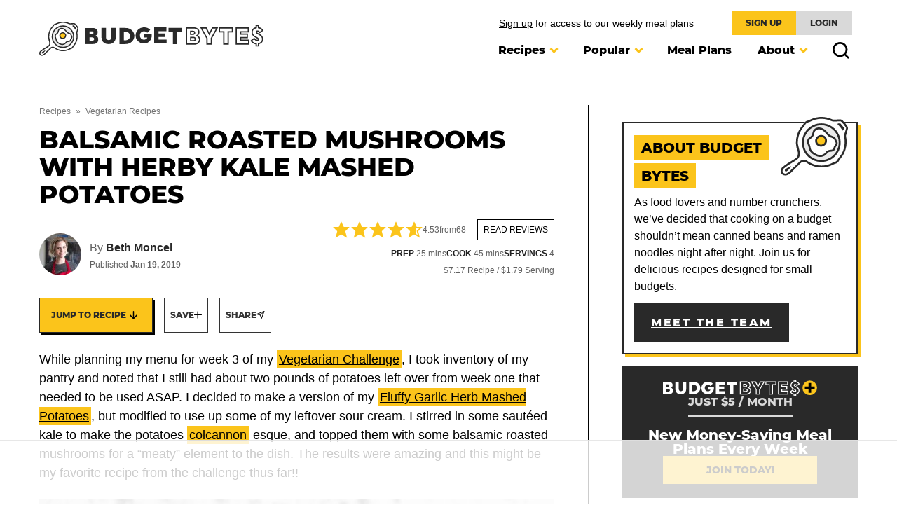

--- FILE ---
content_type: text/html
request_url: https://api.intentiq.com/profiles_engine/ProfilesEngineServlet?at=39&mi=10&dpi=936734067&pt=17&dpn=1&iiqidtype=2&iiqpcid=75cc104c-119b-4637-a244-471cda2cc13c&iiqpciddate=1768873606433&pcid=c7661472-c6b9-48ad-87e2-09cd91a9b94e&idtype=3&gdpr=0&japs=false&jaesc=0&jafc=0&jaensc=0&jsver=0.33&testGroup=A&source=pbjs&ABTestingConfigurationSource=group&abtg=A&vrref=https%3A%2F%2Fwww.budgetbytes.com
body_size: 54
content:
{"abPercentage":97,"adt":1,"ct":2,"isOptedOut":false,"data":{"eids":[]},"dbsaved":"false","ls":true,"cttl":86400000,"abTestUuid":"g_58902b94-ce04-4b12-9ce5-ce2d151eb6ef","tc":9,"sid":1836568439}

--- FILE ---
content_type: text/plain
request_url: https://rtb.openx.net/openrtbb/prebidjs
body_size: -84
content:
{"id":"24306f9f-aa52-40b8-b038-ffb5789478e0","nbr":0}

--- FILE ---
content_type: text/plain
request_url: https://rtb.openx.net/openrtbb/prebidjs
body_size: -225
content:
{"id":"b8d962ae-ab31-48f1-bd27-62eb0a4ac70d","nbr":0}

--- FILE ---
content_type: text/plain
request_url: https://rtb.openx.net/openrtbb/prebidjs
body_size: -225
content:
{"id":"585ee124-a8c0-47c3-aa06-387e6f761e32","nbr":0}

--- FILE ---
content_type: text/plain
request_url: https://rtb.openx.net/openrtbb/prebidjs
body_size: -225
content:
{"id":"a22b667f-cc54-4510-abbf-98e57bc6fd3c","nbr":0}

--- FILE ---
content_type: text/plain; charset=UTF-8
request_url: https://at.teads.tv/fpc?analytics_tag_id=PUB_17002&tfpvi=&gdpr_consent=&gdpr_status=22&gdpr_reason=220&ccpa_consent=&sv=prebid-v1
body_size: 56
content:
Y2EzM2Y4ODgtMDEwZi00N2QzLThkMWEtMTdmZTFhZjcyMDIzIy0xLTc=

--- FILE ---
content_type: text/plain
request_url: https://rtb.openx.net/openrtbb/prebidjs
body_size: -225
content:
{"id":"2a6df36a-cdf5-49b0-a5bf-1e00f9808f28","nbr":0}

--- FILE ---
content_type: text/plain
request_url: https://rtb.openx.net/openrtbb/prebidjs
body_size: -225
content:
{"id":"1db1904c-87df-4506-855f-4ff5cfe158f9","nbr":0}